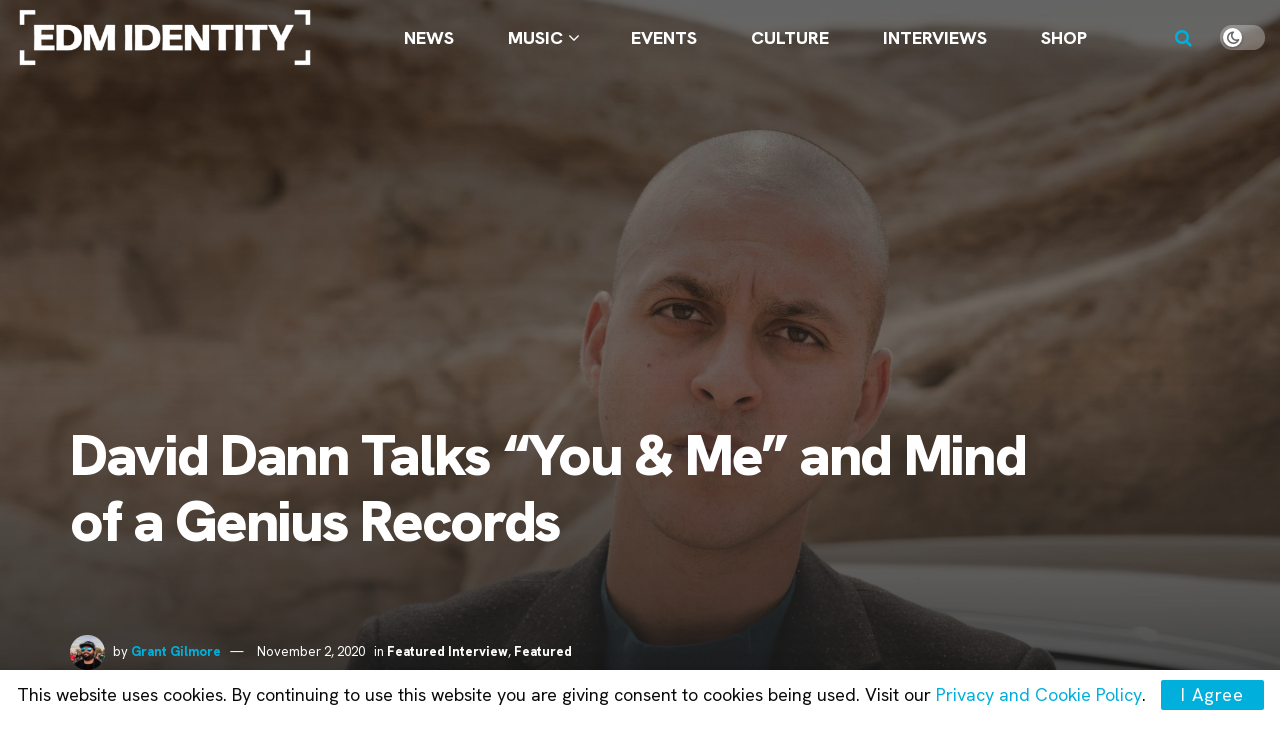

--- FILE ---
content_type: text/html; charset=utf-8
request_url: https://www.google.com/recaptcha/api2/aframe
body_size: 267
content:
<!DOCTYPE HTML><html><head><meta http-equiv="content-type" content="text/html; charset=UTF-8"></head><body><script nonce="sjtCm775JZyY3lZ3FntgAA">/** Anti-fraud and anti-abuse applications only. See google.com/recaptcha */ try{var clients={'sodar':'https://pagead2.googlesyndication.com/pagead/sodar?'};window.addEventListener("message",function(a){try{if(a.source===window.parent){var b=JSON.parse(a.data);var c=clients[b['id']];if(c){var d=document.createElement('img');d.src=c+b['params']+'&rc='+(localStorage.getItem("rc::a")?sessionStorage.getItem("rc::b"):"");window.document.body.appendChild(d);sessionStorage.setItem("rc::e",parseInt(sessionStorage.getItem("rc::e")||0)+1);localStorage.setItem("rc::h",'1768970130216');}}}catch(b){}});window.parent.postMessage("_grecaptcha_ready", "*");}catch(b){}</script></body></html>